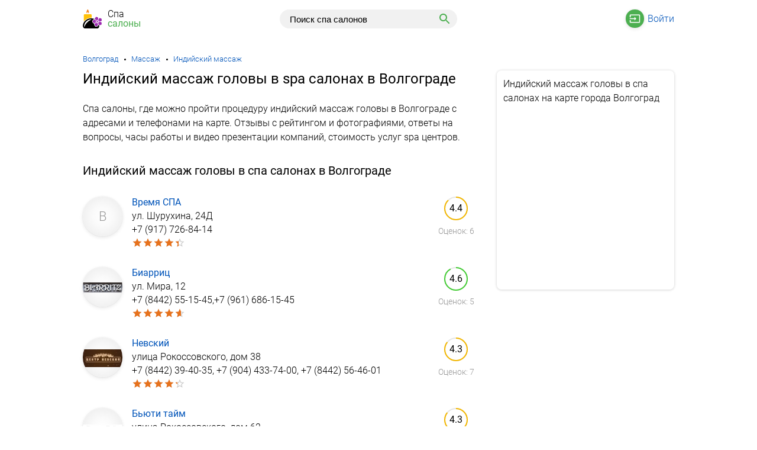

--- FILE ---
content_type: text/html; charset=UTF-8
request_url: https://spacalony.ru/volgograd/indijskij-massazh-golovy/
body_size: 17313
content:
<!DOCTYPE html><html lang="ru"><head><base href="https://spacalony.ru/"/><title>Индийский массаж головы в Волгограде - адреса спа салонов, телефоны, отзывы</title><meta charset="UTF-8" /><meta name="viewport" content="width=device-width, initial-scale=1.0"><meta name="description" content="Индийский массаж головы в Волгограде - адреса спа салонов на карте, телефоны, отзывы с рейтингом, фотографии и видео, график работы, схема проезда и цены на сеансы spa салонов." /><link rel="canonical" href="https://spacalony.ru/volgograd/indijskij-massazh-golovy/"/><link href="favicon.ico" rel="icon" type="image/x-icon"/><link href="favicon.ico" rel="shortcut icon" type="image/x-icon"/><style>@font-face{font-family:'Roboto-Light';font-display:swap;src:local("Roboto-Light"),url(/Roboto-Light.ttf) format("woff2")}@font-face{font-family:'Roboto-Regular';font-display:swap;src:local("Roboto-Regular"),url(/Roboto-Regular.ttf) format("woff2")}*{padding:0px;margin:0px}body{font-size:16px;font-family:'Roboto-Light', Arial, sans-serif;font-weight:300}.ya-page_js_yes .ya-site-form_inited_no{display:none}.wrap{max-width:1000px;margin:0 auto;padding:0 24px}@media only screen and (max-width: 767px){.wrap{padding:0 16px}}a{color:#0054b9;text-decoration:none}a:hover{color:#d32f2f}header{padding:16px 0;margin:0 0 24px 0;display:block}header .logo{display:inline-block;vertical-align:top;width:180px;text-decoration:none;padding:0;color:#000;line-height:16px;background:url('data:image/svg+xml;utf8,<svg version="1.1" id="Capa_1" xmlns="http://www.w3.org/2000/svg" xmlns:xlink="http://www.w3.org/1999/xlink" x="0px" y="0px"\a width="941.425px" height="941.426px" viewBox="0 0 941.425 941.426"\a xml:space="preserve">\a<g>\a <path fill="rgb(255, 193, 7)" d="M50.377,277.125v323.5c10.9-15.5,22.5-30.1,34.4-43.1c42.4-46.5,93.7-82.4,152.5-106.8c27.6-11.5,56.7-20.3,86.5-26.101\a c29.1-5.699,58.899-8.6,88.699-8.6c8.7,0,17.4,0.2,26,0.7v-139.6c0-22.1-17.899-40-40-40h-308.1\a C68.277,237.125,50.377,255.025,50.377,277.125z"/>\a <path d="M812.977,795.426c-9.199-5.801-17.5-13.9-25.3-25c-2.3-3.2-7.7-11.7-14.2-22.9c0.301,12.9,0,23-0.3,26.9\a c-1.3,18-6,32.199-14.399,43.6c-8.801,11.9-21.4,20.3-37.5,24.8l-1.301,0.4l-0.5,0.1c-11.699,3.101-24,4.101-35.899,5.101\a c-11.7,1-22.8,1.899-33.101,4.5c-2.8,0.699-5.8,1.1-8.699,1.1c-12.7,0-24.4-6.9-30.5-18.1c-5.101-9.301-12-18-19.4-27.2\a c-11.5-14.5-23.4-29.4-28.2-48c-5.899-22.7,0.5-44.9,18.9-65.8c-8.5,2.199-16.7,3.3-24.2,3.3c-20.9,0-38.3-8.101-51.7-24.2\a c-10-12-16.3-26.4-22.3-40.3c-4.7-10.8-9.1-21-14.901-29.9c-8.699-13.3-7.3-30.8,3.5-42.6c7.2-7.8,13.2-17.2,19.601-27.101\a c13-20.1,27.7-43,54.3-50.399c5.5-1.5,11.3-2.3,17.2-2.3c6.5,0,13.1,0.899,20,2.8c-2.101-3.9-3.8-7.8-5.101-11.7\a c-15.199-6.3-30.8-11.6-46.6-15.901c-30.8-8.399-62.3-13.3-93.901-15c-8.699-0.5-17.3-0.699-26-0.699\a c-111.899,0-226.6,42.9-309.2,133.4c-18,19.8-36.6,44.7-52.8,72.5c-50,85.601-78.2,198.3-2.2,271.101\a c14.7,14.1,32.5,23.5,51.7,23.5h625c71.9,0,95.5-70.4,94-142.7C816.877,797.726,814.877,796.625,812.977,795.426z M72.877,772.825\a c6.8-36.399,21.2-71.2,39.7-103.1c12.6-21.9,27.3-42.601,44.2-61.4c45.6-51,105.8-87.399,172-104.6c31.8-8.3,66.1-11.9,99.1-8.4\a c4.9,0.5,6.1,7.2,1.6,9.3c0,0-0.1,0-0.1,0.101c-8.1,3.8-16.3,7.3-24.4,11.1c-16,7.5-31.899,15.4-47.399,23.9\a c-31.2,17-61.101,36.3-88.8,58.5c-49.6,39.7-93.3,86.899-127.8,140.3c-23.8,36.8-43.3,76.6-56.9,118.3c-1.5,4.7-8.2,4.8-9.8,0.101\a v-0.101C65.677,830.525,67.877,799.525,72.877,772.825z"/>\a <path fill="rgb(155, 39, 175)" d="M688.078,458.125c0.1,0,0.2,0,0.2,0c0.3,0,0.399,0.301,0.5,0.4l30,75.201l0.899,2.2c1.601,3.899,5,6.6,8.9,7.399\a c0.7,0.101,1.5,0.2,2.3,0.2c1.1,0,2.2-0.1,3.3-0.4l0,0c2.9-0.8,5.4-2.699,7-5.399c15.7-26.5,22.4-87.3,22.8-102.201\a c1.5-45.8-28.899-51.5-61.1-57.5c-12.1-2.3-24.6-4.6-36.6-9.1c-1.101-0.4-2.301-0.6-3.4-0.6c-0.9,0-1.8,0.1-2.6,0.4\a c-2.2,0.6-4.101,2-5.4,3.9c-7.2,10.5-16.2,19.6-24.8,28.4c-16.3,16.7-32,32.6-29.8,53.7c0.5,5.1,2.1,10.399,4.899,16.1\a c1.9,3.901,4.5,8,7.7,12.3c1.7,2.2,4.4,5.601,7.9,9.801c15.5,18.199,46.399,50.6,69.2,60.899c1.6,0.7,3.3,1.101,4.899,1.101\a c1.101,0,2.101-0.101,3.101-0.4c1.5-0.4,2.899-1.1,4-2c3.699-2.8,5.6-7.6,4.5-12.4l-0.2-0.6l-4.9-21l-13.9-59.5\a C687.578,458.625,687.477,458.225,688.078,458.125z"/>\a <path fill="rgb(155, 39, 175)" d="M900.078,627.125c-11.3-3.3-51.4-11.899-82.5-11.899c-8.101,0-15.5,0.6-21.7,2c-2.4,0.6-4.6,1.8-6.1,3.6\a c-1.4,1.5-2.4,3.5-2.9,5.601c-0.9,4.399,0.6,8.899,4.1,11.8l16.4,13.6l47.7,39.7c0.3,0.2,0.3,0.4,0.2,0.5\a c-0.101,0.3-0.301,0.5-0.5,0.6c0,0,0,0-0.101,0c-0.1,0-0.2,0-0.399-0.1l-38.5-23.3l-19.7-12l-13-7.9c-1.9-1.2-4.101-1.8-6.2-1.8\a c-0.1,0-0.1,0-0.2,0c-1,0-2,0.2-3,0.4c-5.7,1.6-9.399,7-8.8,12.899c3.4,30.601,34.8,83.101,43.4,95.3c2.8,3.9,5.6,7.301,8.5,10.301\a c4.3,4.399,8.8,7.8,13.6,10.1c4.1,2,8.3,3.2,12.8,3.6c1.3,0.101,2.601,0.2,3.9,0.2c4.5,0,9.3-0.7,14.3-2.1\a c9.8-2.7,19.8-7.7,30.3-12.9c11-5.5,22.4-11.1,34.7-14.8c4.3-1.3,7.2-5.3,7-9.8c-0.5-12.7,1.1-25.4,2.7-37.601\a C940.078,670.525,943.977,639.825,900.078,627.125z"/>\a <path fill="rgb(155, 39, 175)" d="M934.578,466.525c0.2-4.5-2.7-8.5-7-9.7c-12.2-3.6-23.7-9.2-34.7-14.6c-15.5-7.601-30.2-14.8-44.5-14.8\a c-3.5,0-6.9,0.399-10.3,1.399c-10.4,2.9-19.8,10.4-28.5,23c-8.5,12.2-39.601,64.901-42.9,95.5c-0.399,4,1.101,7.8,4.101,10.4\a c2.199,1.899,5,2.899,7.8,2.899c1.1,0,2.1-0.1,3.2-0.399c1.1-0.3,2.1-0.8,3.1-1.4l71-43.6c0.1-0.101,0.2-0.101,0.2-0.101h0.1\a c0.3,0,0.5,0.4,0.5,0.4c0.2,0.4,0,0.6-0.2,0.7l-63.8,53.6c-3.5,3-5,7.601-3.899,12.101c1.1,4.5,4.6,7.8,9,8.8\a c6.1,1.3,13.3,1.899,20.8,1.899c12.2,0,25.2-1.3,35.7-2.8c21.399-3,39.6-7.2,46.3-9.1c0.5-0.101,1-0.3,1.399-0.4\a c43.9-13,39.801-43.7,35.4-76.1C935.778,491.825,934.078,479.226,934.578,466.525z"/>\a <path fill="rgb(155, 39, 175)" d="M563.977,506.525c-3.699,0-7.199,0.5-10.5,1.4c-17.5,4.899-28.399,21.899-40,39.899c-6.699,10.4-13.6,21.101-22.199,30.5\a c-3,3.3-3.4,8.2-1,12c7,10.7,12,22.3,17,33.7c11,25.3,21.5,49.5,51.1,49.5c5.5,0,11.6-0.8,18.6-2.6c0.4-0.101,0.9-0.2,1.4-0.4\a c6.7-1.9,24.5-7.6,44.3-16.1c15.8-6.801,37.101-17.2,48.8-28.4c3.301-3.2,4.5-7.8,3.2-12.2c-1.399-4.399-5.1-7.6-9.6-8.3\a l-82.3-12.9c-0.301,0-0.5-0.1-0.5-0.5c0,0,0-0.6,0.399-0.699c0.101,0,0.2,0,0.3,0l0,0l83.301,0.6h0.1c1.1,0,2.2-0.1,3.3-0.4\a c3.8-1.1,6.9-4,8.101-7.8c1.3-3.8,0.6-7.8-1.801-11c-18.6-24.6-72.5-53.6-86-59.6C580.278,508.625,571.778,506.525,563.977,506.525\a z"/>\a <path fill="rgb(155, 39, 175)" d="M758.977,619.325c2.9-3.899,5.101-8.3,6.2-13.2c0.8-3.699,1.101-7.6,0.601-11.6c-2.101-17.2-16.7-29.7-33.601-29.7\a c-0.1,0-0.1,0-0.2,0c-1.3,0-2.699,0.101-4.1,0.3c-3.6,0.4-7,1.4-10.1,2.9c-13,6-21.2,19.9-19.301,34.9\a c2.101,17.199,16.7,29.699,33.601,29.699c1.399,0,2.8-0.1,4.2-0.3C745.677,631.226,753.677,626.325,758.977,619.325z"/>\a <path fill="rgb(155, 39, 175)" d="M633.177,824.125c1.7,3.2,5.101,5.101,8.601,5.101c0.8,0,1.6-0.101,2.5-0.3c12.3-3.2,25-4.2,37.3-5.2\a c11.8-1,22.899-1.9,32.6-4.601l0,0c21.7-6,32.2-20.3,34.101-46.3c1.1-14.8,0.8-76-12.101-104c-2-4.3-6.3-6.899-10.899-6.899\a c-1.101,0-2.2,0.1-3.301,0.5c-3.199,0.899-5.8,3-7.399,6l-38.7,73.8c-0.1,0.3-0.3,0.3-0.3,0.3h-0.101c-0.199,0-0.5-0.1-0.6-0.3\a c-0.1-0.101-0.2-0.2-0.1-0.601l27.3-78.699c1.5-4.2,0.5-8.9-2.601-12.2c-2.3-2.5-5.5-3.8-8.699-3.8c-1.301,0-2.5,0.199-3.801,0.6\a c-29.199,9.7-74,51.4-84.1,62.3c-31.1,33.7-11.8,57.9,8.6,83.5C619.177,802.926,627.078,812.926,633.177,824.125z"/>\a <path fill="rgb(245, 127, 23)" d="M231.677,130.525c5-10.2,19.5-10.2,24.6-0.1c8.8,17.7,20,43,24.7,66.1c50.4-29.3,9.1-130.3-18.2-184.8\a c-7.9-15.7-30.4-15.6-38.1,0.1c-26.6,54.3-66.7,154.5-17,184.3C212.177,173.125,223.077,148.125,231.677,130.525z"/>\a</g>\a<g>\a</g>\a<g>\a</g>\a<g>\a</g>\a<g>\a</g>\a<g>\a</g>\a<g>\a</g>\a<g>\a</g>\a<g>\a</g>\a<g>\a</g>\a<g>\a</g>\a<g>\a</g>\a<g>\a</g>\a<g>\a</g>\a<g>\a</g>\a<g>\a</g>\a</svg>') no-repeat left center;background-size:32px auto}@media only screen and (max-width: 767px){header .logo{width:calc(100% - 100px);margin-right:32px}}header .logo span{font-size:16px;margin:0 0 0 42px;font-family:'Roboto-Regular';color:#4caf50}header .logo div{font-size:16px;margin:0 0 0 42px}header .user{display:inline-block;vertical-align:top;text-align:right;width:215px;margin-top:6px}header .user span{display:none;width:24px;height:24px;position:relative;background:url('data:image/svg+xml;utf8,<svg xmlns="http://www.w3.org/2000/svg" viewBox="0 0 24 24"><path d="M3 18h18v-2H3v2zm0-5h18v-2H3v2zm0-7v2h18V6H3z"/></svg>') left top no-repeat}header .user a{padding:0 0 0 31px;position:relative}header .user a:before{content:'';position:absolute;top:-6px;left:-6px;width:31px;height:31px;background:#4caf50;border-radius:100%;z-index:-1;box-shadow:0 0 2px 0 rgba(0,0,0,0.1),0 2px 6px 0 rgba(0,0,0,0.1)}header .user a.sing-in{margin:0 0 0 28px;background:url('data:image/svg+xml;utf8,<svg xmlns="http://www.w3.org/2000/svg" viewBox="0 0 24 24"><path fill="rgb(255, 255, 255)" d="M21 3.01H3c-1.1 0-2 .9-2 2V9h2V4.99h18v14.03H3V15H1v4.01c0 1.1.9 1.98 2 1.98h18c1.1 0 2-.88 2-1.98v-14c0-1.11-.9-2-2-2zM11 16l4-4-4-4v3H1v2h10v3zM21 3.01H3c-1.1 0-2 .9-2 2V9h2V4.99h18v14.03H3V15H1v4.01c0 1.1.9 1.98 2 1.98h18c1.1 0 2-.88 2-1.98v-14c0-1.11-.9-2-2-2zM11 16l4-4-4-4v3H1v2h10v3z"/></svg>') left center no-repeat}header .user a.add-card{background:url('data:image/svg+xml;utf8,<svg xmlns="http://www.w3.org/2000/svg" viewBox="0 0 24 24"><path fill="rgb(255, 255, 255)" d="M13 7h-2v4H7v2h4v4h2v-4h4v-2h-4V7zm-1-5C6.48 2 2 6.48 2 12s4.48 10 10 10 10-4.48 10-10S17.52 2 12 2zm0 18c-4.41 0-8-3.59-8-8s3.59-8 8-8 8 3.59 8 8-3.59 8-8 8z"/></svg>') left center no-repeat}header .user a.cabinet{margin:0 0 0 28px;background:url('data:image/svg+xml;utf8,<svg xmlns="http://www.w3.org/2000/svg" viewBox="0 0 24 24"><path fill="rgb(255, 255, 255)" d="M12 2C6.48 2 2 6.48 2 12s4.48 10 10 10 10-4.48 10-10S17.52 2 12 2zM7.07 18.28c.43-.9 3.05-1.78 4.93-1.78s4.51.88 4.93 1.78C15.57 19.36 13.86 20 12 20s-3.57-.64-4.93-1.72zm11.29-1.45c-1.43-1.74-4.9-2.33-6.36-2.33s-4.93.59-6.36 2.33C4.62 15.49 4 13.82 4 12c0-4.41 3.59-8 8-8s8 3.59 8 8c0 1.82-.62 3.49-1.64 4.83zM12 6c-1.94 0-3.5 1.56-3.5 3.5S10.06 13 12 13s3.5-1.56 3.5-3.5S13.94 6 12 6zm0 5c-.83 0-1.5-.67-1.5-1.5S11.17 8 12 8s1.5.67 1.5 1.5S12.83 11 12 11z"/></svg>') left center no-repeat}@media only screen and (max-width: 767px){header .user{width:24px;margin-top:5px}header .user a{margin-bottom:16px}header .user span{display:block;text-align:center}header .user div{display:none}header .user:hover div{display:block;position:absolute;background:#fff;width:100%;left:0;padding:23px 0;border-top:solid 1px #ccc;border-bottom:solid 1px #ccc;margin:15px 0 0 0;box-shadow:0 10px 20px -5px rgba(0,0,0,0.4);text-align:center;z-index:1000}header .user:hover div:after,header .user:hover div:before{bottom:100%;right:20px;border:solid transparent;content:" ";height:0;width:0;position:absolute;pointer-events:none}header .user:hover div:after{border-color:rgba(255,255,255,0);border-bottom-color:#fff;border-width:10px;margin-left:-10px}header .user:hover div:before{border-color:rgba(204,204,204,0);border-bottom-color:#ccc;border-width:11px;margin-left:-11px;margin-right:-1px}}header .search{display:inline-block;vertical-align:top;width:calc(100% - 395px);text-align:center}header .search ins{display:none;width:24px;height:24px;background:url('data:image/svg+xml;utf8,<svg xmlns="http://www.w3.org/2000/svg" viewBox="0 0 24 24"><path d="M15.5 14h-.79l-.28-.27C15.41 12.59 16 11.11 16 9.5 16 5.91 13.09 3 9.5 3S3 5.91 3 9.5 5.91 16 9.5 16c1.61 0 3.09-.59 4.23-1.57l.27.28v.79l5 4.99L20.49 19l-4.99-5zm-6 0C7.01 14 5 11.99 5 9.5S7.01 5 9.5 5 14 7.01 14 9.5 11.99 14 9.5 14z"/></svg>') left top no-repeat}header .search .s-block{padding:0;width:300px;display:inline-block}header .search .ya-site-form__form{width:100%;text-align:left}header .search #ya-site-form0 .ya-site-form__form .ya-site-form__input-text{padding:8px 16px !important;font-size:15px !important;border:solid 1px #f1f1f1 !important;border-right:none !important;display:inline-block !important;vertical-align:top !important;background:#f1f1f1 !important;height:32px;border-radius:44px 0 0 44px}header .search #ya-site-form0 .ya-site-form__submit{border:solid 1px #f1f1f1;border-left:none;background:#f1f1f1 url('data:image/svg+xml;utf8,<svg xmlns="http://www.w3.org/2000/svg" viewBox="0 0 24 24"><path fill="rgb(76, 175, 80)" d="M15.5 14h-.79l-.28-.27C15.41 12.59 16 11.11 16 9.5 16 5.91 13.09 3 9.5 3S3 5.91 3 9.5 5.91 16 9.5 16c1.61 0 3.09-.59 4.23-1.57l.27.28v.79l5 4.99L20.49 19l-4.99-5zm-6 0C7.01 14 5 11.99 5 9.5S7.01 5 9.5 5 14 7.01 14 9.5 11.99 14 9.5 14z"/></svg>') center center no-repeat;display:inline-block;vertical-align:top;cursor:pointer;margin:0;width:42px;height:32px;font-size:14px !important;border-radius:0 44px 44px 0;background-size:24px auto}header .search #ya-site-form0 .ya-site-form__search-input{padding:0}header .search #ya-site-form0 .ya-site-form__search-input-layout{vertical-align:top !important}@media only screen and (max-width: 767px){header .search{margin:0 16px 0 0;width:28px}header .search:hover .s-block{display:block;position:absolute;background:#fff;left:0;border-top:solid 1px #ccc;border-bottom:solid 1px #ccc;width:100%;margin:11px 0 0 0;padding:16px 0;text-align:center;box-shadow:0 10px 20px -5px rgba(0,0,0,0.4);z-index:1000}header .search:hover .s-block:after,header .search:hover .s-block:before{bottom:100%;right:60px;border:solid transparent;content:" ";height:0;width:0;position:absolute;pointer-events:none}header .search:hover .s-block:after{border-color:rgba(255,255,255,0);border-bottom-color:#fff;border-width:10px;margin-left:-10px;margin-right:1px}header .search:hover .s-block:before{border-color:rgba(204,204,204,0);border-bottom-color:#ccc;border-width:11px;margin-left:-11px}header .search ins{display:inline-block;margin:5px 4px 0 0}header .search .s-block{display:none}header .search #ya-site-form0{margin-left:16px !important;margin-right:16px !important}}main{max-width:1000px;margin:0 auto;padding:0 24px;display:block}@media only screen and (max-width: 767px){main{padding:0 16px}}nav{font-size:13px}nav ul{display:block}nav ul li{display:inline-block;vertical-align:top;padding:0 0 0 16px;position:relative;margin:0 0 12px 6px}nav ul li span{color:#777}nav ul li:before{position:absolute;top:7px;left:4px;width:3px;height:3px;content:'';background:#000;-webkit-border-radius:50%;-moz-border-radius:50%;border-radius:50%}nav ul li:first-child{padding:0;margin-left:0}nav ul li:first-child:before{content:none}article{display:inline-block;width:calc(100% - 324px);vertical-align:top;margin-right:24px}@media screen and (max-width: 767px){article{display:block;width:auto;margin:0}}aside{display:inline-block;width:300px}@media screen and (max-width: 767px){aside{display:block;width:auto}}aside .map{border-radius:8px;margin:0 0 32px 0;overflow:hidden;box-shadow:0 1px 4px 0 rgba(0,0,0,0.1),0 0 4px 0 rgba(0,0,0,0.1)}aside .map h2{margin:0;padding:11px;font-size:16px;font-family:'Roboto-Light'}.ads{margin-bottom:32px}.adv{margin-bottom:32px}h1{margin:0 0 24px 0;font-size:24px;line-height:29px;font-weight:normal;font-family:'Roboto-Regular'}h2{margin:0 0 24px 0;font-size:20px;line-height:24px;font-weight:normal;font-family:'Roboto-Regular'}@media screen and (max-width: 500px){.adv,.ads{margin:0 -16px 16px -16px;position:relative}}.h2-company{margin-top:24px}p{margin:0 0 32px 0;line-height:24px}.title{margin:0 0 24px 0;font-size:20px;line-height:24px;display:block;font-family:'Roboto-Regular'}.menus{margin:0 0 32px 0}.menus a{display:inline-block;margin:0 36px 0 0;padding:51px 0 0 0;position:relative}.menus a.metros{background:url('data:image/svg+xml;utf8,<svg xmlns="http://www.w3.org/2000/svg" viewBox="0 0 24 24"><circle fill="rgb(255, 255, 255)" cx="8.5" cy="14.5" r="1.5"/><circle fill="rgb(255, 255, 255)" cx="15.5" cy="14.5" r="1.5"/><path fill="rgb(255, 255, 255)" d="M12 2c-4 0-8 .5-8 4v9.5C4 17.43 5.57 19 7.5 19L6 20.5v.5h2l2-2h4l2 2h2v-.5L16.5 19c1.93 0 3.5-1.57 3.5-3.5V6c0-3.5-4-4-8-4zm0 2c3.51 0 4.96.48 5.57 1H6.43c.61-.52 2.06-1 5.57-1zM6 7h5v3H6V7zm12 8.5c0 .83-.67 1.5-1.5 1.5h-9c-.83 0-1.5-.67-1.5-1.5V12h12v3.5zm0-5.5h-5V7h5v3z"/></svg>') center top no-repeat;background-size:auto 32px}.menus a.metros:before{content:'';position:absolute;top:-6px;left:2px;width:44px;height:44px;background:#4caf50;border-radius:100%;z-index:-1;box-shadow:0 0 2px 0 rgba(0,0,0,0.1),0 2px 6px 0 rgba(0,0,0,0.1)}.menus a.rajons{background:url('data:image/svg+xml;utf8,<svg xmlns="http://www.w3.org/2000/svg" viewBox="0 0 24 24"><path fill="rgb(255, 255, 255)" d="M22.43 10.59l-9.01-9.01c-.75-.75-2.07-.76-2.83 0l-9 9c-.78.78-.78 2.04 0 2.82l9 9c.39.39.9.58 1.41.58.51 0 1.02-.19 1.41-.58l8.99-8.99c.79-.76.8-2.02.03-2.82zm-10.42 10.4l-9-9 9-9 9 9-9 9zM8 11v4h2v-3h4v2.5l3.5-3.5L14 7.5V10H9c-.55 0-1 .45-1 1z"/></svg>') center top no-repeat;background-size:auto 32px}.menus a.rajons:before{content:'';position:absolute;top:-6px;left:7px;width:44px;height:44px;background:#4caf50;border-radius:100%;z-index:-1;box-shadow:0 0 2px 0 rgba(0,0,0,0.1),0 2px 6px 0 rgba(0,0,0,0.1)}.marki{margin:0 0 32px 0;-webkit-columns:150px auto;-moz-columns:150px auto;columns:150px auto;list-style:none;column-gap:16px;box-shadow:0 4px 20px 0 rgba(0,0,0,0.1);padding:12px;border-radius:8px}.marki li{margin:0 0 16px 0;-webkit-column-break-inside:avoid;page-break-inside:avoid;break-inside:avoid;display:table}.uslugi{margin:0;-webkit-columns:150px auto;-moz-columns:150px auto;columns:150px auto;list-style:none;column-gap:16px;box-shadow:0 4px 20px 0 rgba(0,0,0,0.1);padding:12px 12px 24px 12px;border-radius:8px;overflow-x:hidden;overflow-y:auto;max-height:250px}.uslugi li{margin:0 0 16px 0;-webkit-column-break-inside:avoid;page-break-inside:avoid;break-inside:avoid;display:table}.more{max-height:100%}.more-categories{display:block;width:40px;height:40px;border:solid 1px #f1f1f1;text-align:center;line-height:40px;vertical-align:middle;border-radius:80px;margin:-22px auto 24px auto;background:#fff;position:relative;cursor:pointer;background:#fff url('data:image/svg+xml;utf8,<svg xmlns="http://www.w3.org/2000/svg" width="24" height="24" viewBox="0 0 24 24"><path fill="rgb(76, 175, 80)" d="M16.59 8.59L12 13.17 7.41 8.59 6 10l6 6 6-6-1.41-1.41z"/></svg>') no-repeat center center}.more-categories-up{transform:rotate(-180deg)}.products{margin:0 0 32px 0;list-style:none}.products li{margin-bottom:24px}.products li:last-child{margin-bottom:0}.products li a{font-family:'Roboto-Regular'}.products li figure{width:67px;height:67px;box-shadow:0 0 2px 0 rgba(0,0,0,0.1),0 2px 6px 0 rgba(0,0,0,0.1);overflow:hidden;border-radius:80px;line-height:67px;display:inline-block;vertical-align:top;background:radial-gradient(circle 33px, #fff 0, #fafafa 50%, #f1f1f1 100%)}.products li figure img{vertical-align:middle;width:100%}.products li figure figcaption{color:#999;font-size:22px;text-align:center}.products li ul{display:inline-block;width:calc(100% - 189px);margin:0 16px;list-style:none;vertical-align:top}@media screen and (max-width: 479px){.products li ul{margin-right:0;width:calc(100% - 83px)}}.products li ul li{margin:0 0 4px 0;display:block;border:none;padding:0}.products li address{display:block;font-style:normal}.products li span{color:#000 !important}.products li ins{text-decoration:none;color:#999;font-size:14px}.products li .otsenka{text-align:center;width:90px;display:inline-block;vertical-align:top}@media screen and (max-width: 479px){.products li .otsenka{text-align:left;width:auto;margin:0 0 0 83px;display:block}}.products li .star div{display:inline-block;width:90px;height:18px;background:url('data:image/svg+xml;utf8,<svg xmlns="http://www.w3.org/2000/svg" viewBox="0 0 24 24"><path fill="rgb(204, 204, 204)" d="M22 9.24l-7.19-.62L12 2 9.19 8.63 2 9.24l5.46 4.73L5.82 21 12 17.27 18.18 21l-1.63-7.03L22 9.24zM12 15.4l-3.76 2.27 1-4.28-3.32-2.88 4.38-.38L12 6.1l1.71 4.04 4.38.38-3.32 2.88 1 4.28L12 15.4z"/></svg>') repeat-x;background-size:18px;vertical-align:top;margin:0 0 8px 0}.products li .star div div{display:block;margin:0;max-width:90px;background:url('data:image/svg+xml;utf8,<svg xmlns="http://www.w3.org/2000/svg" viewBox="0 0 24 24"><path fill="rgb(231, 113, 27)" d="M12 17.27L18.18 21l-1.64-7.03L22 9.24l-7.19-.61L12 2 9.19 8.63 2 9.24l5.46 4.73L5.82 21z"/><path d="M0 0h24v24H0z" fill="none"/></svg>') repeat-x;background-size:18px}.pagination{margin:0 0 32px 0}.pagination a{display:inline-block;vertical-align:middle;margin:0 16px 0 0;text-decoration:none;padding:8px 10px;min-width:16px;min-height:16px;text-align:center;border-radius:44px;background:#f1f1f1}.pagination a:hover,.pagination a.selected{color:#fff;background:#4caf50}.pagination a:last-child{margin-right:0}@media screen and (max-width: 380px){.pagination a{padding:4px 6px}}.pagination a.prev-page{width:16px;height:19px;background:#f1f1f1 url('data:image/svg+xml;utf8,<svg xmlns="http://www.w3.org/2000/svg" width="24" height="24" viewBox="0 0 24 24"><path fill="rgb(76, 175, 80)" d="M17.51 3.87L15.73 2.1 5.84 12l9.9 9.9 1.77-1.77L9.38 12l8.13-8.13z"/></svg>') center center no-repeat;background-size:19px auto}.pagination a.prev-page:hover{background:#4caf50 url('data:image/svg+xml;utf8,<svg xmlns="http://www.w3.org/2000/svg" width="24" height="24" viewBox="0 0 24 24"><path fill="rgb(255, 255, 255)" d="M17.51 3.87L15.73 2.1 5.84 12l9.9 9.9 1.77-1.77L9.38 12l8.13-8.13z"/></svg>') center center no-repeat}.pagination a.next-page{width:16px;height:19px;background:#f1f1f1 url('data:image/svg+xml;utf8,<svg xmlns="http://www.w3.org/2000/svg" width="24" height="24" viewBox="0 0 24 24"><path fill="rgb(76, 175, 80)" d="M6.49 20.13l1.77 1.77 9.9-9.9-9.9-9.9-1.77 1.77L14.62 12l-8.13 8.13z"/></svg>') center center no-repeat;background-size:19px auto}.pagination a.next-page:hover{background:#4caf50 url('data:image/svg+xml;utf8,<svg xmlns="http://www.w3.org/2000/svg" width="24" height="24" viewBox="0 0 24 24"><path fill="rgb(255, 255, 255)" d="M6.49 20.13l1.77 1.77 9.9-9.9-9.9-9.9-1.77 1.77L14.62 12l-8.13 8.13z"/></svg>') center center no-repeat}.comments{margin:0 0 16px 0}.comments ul{margin:0 0 32px 0;list-style:none}.comments ul li{margin:0 0 8px 0}.comments ul li span{display:block;margin:0 0 4px 0;font-weight:bold;font-size:13px}.comments ul li span time{font-weight:normal;color:#999}.comments ul li p{margin:0}.comments ul li b{color:#4CAF50}.comments ul li .company{list-style:none;position:relative;margin:16px 0 0 48px;padding:8px;border:solid 1px #fff9c4;background:#fff9c4;border-radius:8px;box-shadow:0 0 2px 0 rgba(0,0,0,0.1),0 2px 6px 0 rgba(0,0,0,0.1)}.comments ul li .company:after,.comments ul li .company:before{bottom:100%;left:33px;border:solid transparent;content:" ";height:0;width:0;position:absolute;pointer-events:none}.comments ul li .company:after{border-color:rgba(255,249,196,0);border-bottom-color:#fff9c4;border-width:12px;margin-left:-12px}.comments ul li .company:before{border-color:rgba(255,249,196,0);border-bottom-color:#fff9c4;border-width:13px;margin-left:-13px}.comments ul li .name{background:#9c27b0;display:block;vertical-align:top;padding:9px 12px;text-align:center;border-radius:80px;margin:0 0 0 16px;font-size:20px;color:#fff;width:19px;position:relative;z-index:100;border:solid 4px #fff}.comments ul li .name-vopros{background:#03a9f4;display:block;vertical-align:top;padding:9px 12px;text-align:center;border-radius:80px;margin:0 0 0 16px;font-size:20px;color:#fff;width:19px;position:relative;z-index:100;border:solid 4px #fff}.comments ul li .comment{display:inline-block;width:auto;padding:32px 8px 8px 8px;border-radius:7px;position:relative;margin:-26px 0 0 0;overflow:hidden}.comments ul li .name+.comment{border:solid 1px #f3e5f5}.comments ul li .name+.comment:before{content:'';border:solid 1px #f3e5f5;width:51px;height:51px;position:absolute;margin:-58px 0 0 6px;border-radius:80px}.comments ul li .name-vopros+.comment{border:solid 1px #e1f5fe}.comments ul li .name-vopros+.comment:before{content:'';border:solid 1px #e1f5fe;width:51px;height:51px;position:absolute;margin:-58px 0 0 6px;border-radius:80px}.comments span.link{display:inline-block;margin:0;font-family:'Roboto-Light';color:#0054b9;cursor:pointer;font-weight:300}.comments span.link:hover{color:#d32f2f}#ymaps{height:300px;margin:0}.popular{margin:0 0 32px 0}.popular section{display:inline-block;vertical-align:top;width:calc(50% - 12px)}@media screen and (max-width: 999px){.popular section{width:auto;display:block;margin:0 0 16px 0}.popular section:first-child{margin-right:0 !important}.popular section:last-child{margin-bottom:0}}.popular section:first-child{margin-right:24px}.popular figure{width:120px;height:120px;overflow:hidden;border-radius:80px;line-height:120px;display:block;vertical-align:top;background:radial-gradient(circle 33px, #fff 0, #fafafa 50%, #f1f1f1 100%);position:relative;z-index:100;margin:0 auto;text-align:center;border:solid 8px #fff}.popular figure img{vertical-align:middle}.popular figure figcaption{color:#999;font-size:22px;text-align:center}.popular div.block{display:block;margin:-59px 0 0 0;position:relative;background:#f1f3f5;padding:70px 8px 8px 8px;border-radius:8px;text-align:center}.popular div.block a{font-family:'Roboto-Regular'}.popular div.block div{display:inline-block;width:90px;height:18px;background:url('data:image/svg+xml;utf8,<svg xmlns="http://www.w3.org/2000/svg" viewBox="0 0 24 24"><path fill="rgb(204, 204, 204)" d="M22 9.24l-7.19-.62L12 2 9.19 8.63 2 9.24l5.46 4.73L5.82 21 12 17.27 18.18 21l-1.63-7.03L22 9.24zM12 15.4l-3.76 2.27 1-4.28-3.32-2.88 4.38-.38L12 6.1l1.71 4.04 4.38.38-3.32 2.88 1 4.28L12 15.4z"/></svg>') repeat-x;background-size:18px;vertical-align:top;margin:0}.popular div.block div div{display:block;margin:0;max-width:90px;background:url('data:image/svg+xml;utf8,<svg xmlns="http://www.w3.org/2000/svg" viewBox="0 0 24 24"><path fill="rgb(231, 113, 27)" d="M12 17.27L18.18 21l-1.64-7.03L22 9.24l-7.19-.61L12 2 9.19 8.63 2 9.24l5.46 4.73L5.82 21z"/><path d="M0 0h24v24H0z" fill="none"/></svg>') repeat-x;background-size:18px}.popular address{display:block;font-style:normal;margin-top:4px}.popular span{margin:0;background:linear-gradient(-225deg, #388e3c 0%, #66bb6a 100%);background:-webkit-linear-gradient(-225deg, #388e3c 0%, #66bb6a 100%);padding:0 3px;color:#fff;border-radius:2px;margin-left:8px}.popular ins{text-decoration:none;margin-left:8px;color:#999;font-size:14px}.popular del{display:block;text-decoration:none;margin-top:4px;margin-bottom:4px}ul.city{-webkit-columns:180px auto;-moz-columns:180px auto;columns:180px auto;margin:0 0 32px 0}ul.city li{margin:0 0 16px 0;list-style:none}.rate-circle-static-small{margin:0 auto 8px auto !important}@media screen and (max-width: 479px){.rate-circle-static-small{margin:0 8px 8px 0 !important;display:inline-block !important}}.rate-circle-back,.rate-circle-front{position:absolute;top:0;left:0;width:auto !important}.rate-circle-value{font-style:normal;font-family:'Roboto-Regular';position:relative;z-index:10}.rate-color-back{color:#e6e6e6}.rate-color0,.rate-color1,.rate-color2{color:#ea5b0c}.rate-color3,.rate-color4{color:#f28d4f}.rate-color5,.rate-color6{color:#eedf14}.rate-color7,.rate-color8{color:#f3b700}.rate-color9,.rate-color10{color:#43cd34}.rate-box-value{position:absolute;width:100%;font-weight:bold;text-align:center;color:#ffffff}.rate-gradient0,.rate-gradient1,.rate-gradient2{background-image:-webkit-linear-gradient(top, #ea5b0c 0%, #ea5b0c 100%);background-image:-o-linear-gradient(top, #ea5b0c 0%, #ea5b0c 100%);background-image:linear-gradient(to bottom, #ea5b0c 0%, #ea5b0c 100%);background-repeat:repeat-x;position:relative}.rate-gradient3,.rate-gradient4{background-image:-webkit-linear-gradient(top, #f28d4f 0%, #f28d4f 100%);background-image:-o-linear-gradient(top, #f28d4f 0%, #f28d4f 100%);background-image:linear-gradient(to bottom, #f28d4f 0%, #f28d4f 100%);background-repeat:repeat-x;position:relative}.rate-gradient5,.rate-gradient6{background-image:-webkit-linear-gradient(top, #eedf14 0%, #eedf14 100%);background-image:-o-linear-gradient(top, #eedf14 0%, #eedf14 100%);background-image:linear-gradient(to bottom, #eedf14 0%, #eedf14 100%);background-repeat:repeat-x;position:relative}.rate-gradient7,.rate-gradient8{background-image:-webkit-linear-gradient(top, #f3b700 0%, #f3b700 100%);background-image:-o-linear-gradient(top, #f3b700 0%, #f3b700 100%);background-image:linear-gradient(to bottom, #f3b700 0%, #f3b700 100%);background-repeat:repeat-x;position:relative}.rate-gradient9,.rate-gradient10{background-image:-webkit-linear-gradient(top, #5ee450 0%, #37c428 100%);background-image:-o-linear-gradient(top, #5ee450 0%, #37c428 100%);background-image:linear-gradient(to bottom, #5ee450 0%, #37c428 100%);background-repeat:repeat-x;position:relative}footer{background:linear-gradient(45deg, #4caf50 0, #03a9f4 100%);background:-webkit-linear-gradient(45deg, #4caf50 0, #03a9f4 100%);background:-moz-linear-gradient(45deg, #4caf50 0, #03a9f4 100%);font-size:13px;padding:16px 0 6px 0;color:#fff}footer span{display:inline-block;vertical-align:top;padding:0 16px 10px 0}@media only screen and (max-width: 767px){footer span{display:block}}footer a{color:#fff;display:inline-block;vertical-align:top;padding:0 16px 10px 0;text-decoration:none}footer a:hover{color:#000} </style><meta name="yandex-verification" content="53aeef97d664a2ca" /><meta name="google-site-verification" content="L8o3gs9Vz_Z9vKh57cr4XljUE_lwh7-C2Kbq6KoTjhc" /><script data-ad-client="ca-pub-5816839120918578" async src="https://pagead2.googlesyndication.com/pagead/js/adsbygoogle.js"></script><script>window.yaContextCb=window.yaContextCb||[]</script><script src="https://yandex.ru/ads/system/context.js" async></script></head><body><!-- Yandex.RTB R-A-494942-6 --><script>window.yaContextCb.push(()=>{Ya.Context.AdvManager.render({type: 'fullscreen',blockId: 'R-A-494942-6'})})</script><script type="text/javascript" > (function(m,e,t,r,i,k,a){m[i]=m[i]||function(){(m[i].a=m[i].a||[]).push(arguments)}; m[i].l=1*new Date();k=e.createElement(t),a=e.getElementsByTagName(t)[0],k.async=1,k.src=r,a.parentNode.insertBefore(k,a)}) (window, document, "script", "https://mc.yandex.ru/metrika/tag.js", "ym"); ym(56550967, "init", { clickmap:true, trackLinks:true, accurateTrackBounce:true, webvisor:true }); </script> <noscript><div><img src="https://mc.yandex.ru/watch/56550967" style="position:absolute; left:-9999px;" alt="" /></div></noscript><script async src="https://www.googletagmanager.com/gtag/js?id=UA-81754006-10"></script><script> window.dataLayer = window.dataLayer || []; function gtag(){dataLayer.push(arguments);} gtag('js', new Date()); gtag('config', 'UA-81754006-10'); </script><header><div class="wrap"><a href="/" class="logo"><div>Спа</div><span>салоны</span></a><div class="search"><ins></ins><div class="s-block"><div class="ya-site-form ya-site-form_inited_no" onclick="return {'action':'https://spacalony.ru/search.htm','arrow':false,'bg':'transparent','fontsize':12,'fg':'#000000','language':'ru','logo':'rb','publicname':'Поиск спа салонов','suggest':true,'target':'_self','tld':'ru','type':3,'usebigdictionary':true,'searchid':2371037,'input_fg':'#000000','input_bg':'#ffffff','input_fontStyle':'normal','input_fontWeight':'normal','input_placeholder':'Поиск спа салонов','input_placeholderColor':'#000000','input_borderColor':'#7f9db9'}"><form action="https://yandex.ru/search/site/" method="get" target="_self" accept-charset="utf-8"><input type="hidden" name="searchid" value="2371037"/><input type="hidden" name="l10n" value="ru"/><input type="hidden" name="reqenc" value=""/><input type="search" name="text" value=""/><input type="submit" value="Найти"/></form></div><script>(function(w,d,c){var s=d.createElement('script'),h=d.getElementsByTagName('script')[0],e=d.documentElement;if((' '+e.className+' ').indexOf(' ya-page_js_yes ')===-1){e.className+=' ya-page_js_yes';}s.type='text/javascript';s.async=true;s.charset='utf-8';s.src=(d.location.protocol==='https:'?'https:':'http:')+'//site.yandex.net/v2.0/js/all.js';h.parentNode.insertBefore(s,h);(w[c]||(w[c]=[])).push(function(){Ya.Site.Form.init()})})(window,document,'yandex_site_callbacks');</script></div></div><div class="user"><span></span><div><a href="user/login" class="sing-in">Войти</a></div></div></div></header><main><nav><ul class="menu"><li><a href="volgograd/">Волгоград</a></li><li><a href="volgograd/massazh/">Массаж</a></li><li><a href="volgograd/indijskij-massazh/">Индийский массаж</a></li></ul></nav> <article><h1>Индийский массаж головы в spa салонах в Волгограде</h1><p>Спа салоны, где можно пройти процедуру индийский массаж головы в Волгограде с адресами и телефонами на карте. Отзывы с рейтингом и фотографиями, ответы на вопросы, часы работы и видео презентации компаний, стоимость услуг spa центров.</p><h2 class="h2-company">Индийский массаж головы в спа салонах в Волгограде</h2><div class="ads"><!--AdFox START--><!--Площадка: spacalony.ru / * / *--><!--Тип баннера: Мой тип банера--><!--Расположение: верх страницы--><div id="adfox_165562134894759746" style="max-height: 80vh;"></div><script>window.yaContextCb.push(()=>{Ya.adfoxCode.create({ownerId: 284643,containerId: 'adfox_165562134894759746',params: {pp: 'g',ps: 'fupy',p2: 'hpip'}})})</script></div><script src="/js/jquery-3.4.1.min.js"></script><script>jQuery(document).ready(function($) {$('.rate-circle-static-small').rateCircle({});});</script><ul class="products"><li><figure><figcaption>В</figcaption></figure><ul><li><a href="volgograd/vremyaspa-volgo.htm">Время СПА</a></li><li><address>ул. Шурухина, 24Д</address></li><li>+7 (917) 726-84-14</li><li><div class="star"><div><div style="width:79.2px"></div></div></div></li></ul><div class="otsenka"><div class="rate-circle-static-small" data-value="4.4"></div><ins>Оценок: 6</ins></div></li><li><figure><img src="https://spacalony.ru/files/products/ebe32453e9.100x100.jpg" alt="Биарриц" /></figure><ul><li><a href="volgograd/kompaniya-biarritz-vol.htm">Биарриц</a></li><li><address>ул. Мира, 12</address></li><li>+7 (8442) 55-15-45,+7 (961) 686-15-45</li><li><div class="star"><div><div style="width:82.8px"></div></div></div></li></ul><div class="otsenka"><div class="rate-circle-static-small" data-value="4.6"></div><ins>Оценок: 5</ins></div></li><li><figure><img src="https://spacalony.ru/files/products/c236f1dd0a.100x100.jpg" alt="Невский" /></figure><ul><li><a href="volgograd/organizatsiya-nevskij-vol.htm">Невский</a></li><li><address>улица Рокоссовского, дом 38</address></li><li>+7 (8442) 39-40-35, +7 (904) 433-74-00, +7 (8442) 56-46-01</li><li><div class="star"><div><div style="width:77.4px"></div></div></div></li></ul><div class="otsenka"><div class="rate-circle-static-small" data-value="4.3"></div><ins>Оценок: 7</ins></div></li><li><figure><img src="https://spacalony.ru/files/products/80add145d1.100x100.jpg" alt="Бьюти тайм" /></figure><ul><li><a href="volgograd/kompaniya-byuti-tajm-vol.htm">Бьюти тайм</a></li><li><address>улица Рокоссовского, дом 62</address></li><li>+7 (8442) 56-46-01, +7 (8442) 96-21-46</li><li><div class="star"><div><div style="width:77.4px"></div></div></div></li></ul><div class="otsenka"><div class="rate-circle-static-small" data-value="4.3"></div><ins>Оценок: 7</ins></div></li><li><figure><img src="https://spacalony.ru/files/products/232613876a.100x100.jpg" alt="Cansely" /></figure><ul><li><a href="volgograd/firma-cansely-vol.htm">Cansely</a></li><li><address>Донецкая ул., 16А</address></li><li>+7 (8442) 98-10-98,+7 (917) 338-10-98</li><li><div class="star"><div><div style="width:77.4px"></div></div></div></li></ul><div class="otsenka"><div class="rate-circle-static-small" data-value="4.3"></div><ins>Оценок: 7</ins></div></li><li><figure><figcaption>M</figcaption></figure><ul><li><a href="volgograd/massagespa-volgo.htm">Massage&amp;Spa</a></li><li><address>ул. Константина Симонова, 2, Дзержинский район, район Семь Ветров</address></li><li>+7 (904) 430-03-90</li><li><div class="star"><div><div style="width:68.4px"></div></div></div></li></ul><div class="otsenka"><div class="rate-circle-static-small" data-value="3.8"></div><ins>Оценок: 6</ins></div></li><li><figure><img src="https://spacalony.ru/files/products/c4f7a34eb1.100x100.jpg" alt="Samui Thai" /></figure><ul><li><a href="volgograd/organizatsiya-samui-thai-vol.htm">Samui Thai</a></li><li><address>ул. Маршала Чуйкова, 21</address></li><li>+7 (8442) 59-01-11,+7 (904) 404-14-69</li><li><div class="star"><div><div style="width:77.4px"></div></div></div></li></ul><div class="otsenka"><div class="rate-circle-static-small" data-value="4.3"></div><ins>Оценок: 6</ins></div></li><li><figure><figcaption>В</figcaption></figure><ul><li><a href="volgograd/vdohnovenie-volgo.htm">Вдохновение</a></li><li><address>Рабоче-Крестьянская ул., 7</address></li><li>+7 (927) 511-64-21</li><li><div class="star"><div><div style="width:70.2px"></div></div></div></li></ul><div class="otsenka"><div class="rate-circle-static-small" data-value="3.9"></div><ins>Оценок: 6</ins></div></li><li><figure><img src="https://spacalony.ru/files/products/e0630b88a4.100x100.jpg" alt="Professionals" /></figure><ul><li><a href="volgograd/firma-professionals-vol.htm">Professionals</a></li><li><address>ул. Академика Богомольца, 9</address></li><li>+7 (927) 258-59-59,+7 (8442) 70-68-68</li><li><div class="star"><div><div style="width:86.4px"></div></div></div></li></ul><div class="otsenka"><div class="rate-circle-static-small" data-value="4.8"></div><ins>Оценок: 5</ins></div></li><li><figure><img src="https://spacalony.ru/files/products/0853bd5dae.100x100.jpg" alt="Ариан" /></figure><ul><li><a href="volgograd/organizatsiya-arian-vol.htm">Ариан</a></li><li><address>Колосовая ул., 12</address></li><li>+7 (8442) 99-03-21,+7 (927) 068-77-78</li><li><div class="star"><div><div style="width:73.8px"></div></div></div></li></ul><div class="otsenka"><div class="rate-circle-static-small" data-value="4.1"></div><ins>Оценок: 7</ins></div></li><li><figure><figcaption>П</figcaption></figure><ul><li><a href="volgograd/plastikatela-volgo.htm">Пластика тела</a></li><li><address>Баррикадная ул., 19А</address></li><li><div class="star"><div><div style="width:75.6px"></div></div></div></li></ul><div class="otsenka"><div class="rate-circle-static-small" data-value="4.2"></div><ins>Оценок: 5</ins></div></li><li><figure><img src="https://spacalony.ru/files/products/8655c0293e.100x100.jpg" alt="Бали" /></figure><ul><li><a href="volgograd/kompaniya-bali-vol.htm">Бали</a></li><li><address>Краснознаменская ул., 9</address></li><li>+7 (8442) 26-28-28,+7 (8442) 26-28-20,+7 (904) 551-83-11</li><li><div class="star"><div><div style="width:66.6px"></div></div></div></li></ul><div class="otsenka"><div class="rate-circle-static-small" data-value="3.7"></div><ins>Оценок: 7</ins></div></li></ul><div class="ads"><!--AdFox START--><!--Площадка: spacalony.ru / * / *--><!--Тип баннера: Мой тип банера--><!--Расположение: низ страницы--><div id="adfox_165562155562181182" style="max-height: 80vh;"></div><script>window.yaContextCb.push(()=>{Ya.adfoxCode.create({ownerId: 284643,containerId: 'adfox_165562155562181182',params: {pp: 'i',ps: 'fupy',p2: 'hpip'}})})</script></div> <div class="pagination"><a class="selected" href="/volgograd/indijskij-massazh-golovy/">1</a><a href="/volgograd/indijskij-massazh-golovy/2/">2</a><a href="/volgograd/indijskij-massazh-golovy/3/">3</a><a href="/volgograd/indijskij-massazh-golovy/4/">4</a><a class="next-page" href="/volgograd/indijskij-massazh-golovy/2/"></a></div> <span class="title">Популярные спа салоны</span><div class="popular"><section><figure><figcaption>В</figcaption></figure><div class="block"><a href="volgograd/vremyaspa-volgo.htm">Время СПА</a><address>ул. Шурухина, 24Д</address><del>+7 (917) 726-84-14</del><div><div style="width:79.2px"></div></div><span>4.4</span><ins>оценок: 6</ins></div></section><section><figure><img src="https://spacalony.ru/files/products/c4f7a34eb1.100x100.jpg" alt="Samui Thai" /></figure><div class="block"><a href="volgograd/organizatsiya-samui-thai-vol.htm">Samui Thai</a><address>ул. Маршала Чуйкова, 21</address><del>+7 (8442) 59-01-11,+7 (904) 404-14-69</del><div><div style="width:77.4px"></div></div><span>4.3</span><ins>оценок: 6</ins></div></section></div><div class="adv"> <!-- Спа салоны-каталог-низ --> <ins class="adsbygoogle" style="display:block" data-ad-client="ca-pub-5816839120918578" data-ad-slot="2864678127" data-ad-format="auto" data-full-width-responsive="true"></ins> <script> (adsbygoogle = window.adsbygoogle || []).push({}); </script> </div><h2>Индийский массаж головы в spa салонах других городов</h2><ul class="city"><li><a href="/korenovsk/">Кореновск</a></li><li><a href="/konakovo/">Конаково</a></li><li><a href="/novodvinsk/">Новодвинск</a></li><li><a href="/zelenogorsk/">Зеленогорск</a></li><li><a href="/yakutsk/">Якутск</a></li><li><a href="/rybinsk/">Рыбинск</a></li><li><a href="/aldan/">Алдан</a></li><li><a href="/oktyabrskij/">Октябрьский</a></li><li><a href="/ozersk/">Озёрск</a></li><li><a href="/magnitogorsk/">Магнитогорск</a></li></ul></article><aside><div class="map"><h2>Индийский массаж головы в спа салонах на карте города Волгоград</h2><div id="ymaps"></div></div><div class="sticky"><div class="adv"><!--AdFox START--><!--Площадка: spacalony.ru / * / *--><!--Тип баннера: Мой тип банера--><!--Расположение: справа страницы--><div id="adfox_16556216269455334" style="max-height: 80vh;"></div><script>window.yaContextCb.push(()=>{Ya.adfoxCode.create({ownerId: 284643,containerId: 'adfox_16556216269455334',params: {pp: 'cfhe',ps: 'fupy',p2: 'hpip'}})})</script></div></div></aside><script src="//api-maps.yandex.ru/2.1/?lang=ru-RU"></script> <script> ymaps.ready(init); function init () { var myMap = new ymaps.Map('ymaps', { center: [48.7080480,44.5133034], zoom: 10 }), objectManager = new ymaps.ObjectManager({ clusterize: true, geoObjectOpenBalloonOnClick: true, clusterOpenBalloonOnClick: true }); myMap.behaviors .disable(['scrollZoom']); objectManager.objects.options.set('preset', 'islands#blueWaterParkIcon'); objectManager.clusters.options.set('preset', 'islands#blueWaterParkCircleIcon'); myMap.geoObjects.add(objectManager); $.ajax({ url: "data.json", data: "ids=16744,16668,16669,16670,16672,16673,16742,16675,16676,16678,16679,16680,16743,20966,20967,20968,20969,20970,20971,20972,20973,20974,20975,20976,20977,20978,20979,20980,20981,20982,20983,20999,21000,21008,21026,21027,21028,21029,21031,21032,21033,21035,21039,21040,21041,21046,21050,21056,21057,21087,21094,21098,21110,21111,21117,21118,24809&brand_url=volgograd" }).done(function(data) { objectManager.add(data); }); function onObjectEvent (e) { var objectId = e.get('objectId'); if (e.get('type') == 'mouseenter') { objectManager.objects.setObjectOptions(objectId, { preset: 'islands#yellowWaterParkIcon' }); } else { objectManager.objects.setObjectOptions(objectId, { preset: 'islands#blueWaterParkIcon' }); } } function onClusterEvent (e) { var objectId = e.get('objectId'); if (e.get('type') == 'mouseenter') { objectManager.clusters.setClusterOptions(objectId, { preset: 'islands#yellowClusterIcons' }); } else { objectManager.clusters.setClusterOptions(objectId, { preset: 'islands#blueClusterIcons' }); } } objectManager.objects.events.add(['mouseenter', 'mouseleave'], onObjectEvent); objectManager.clusters.events.add(['mouseenter', 'mouseleave'], onClusterEvent); } </script> <script> function _typeof(t){return(_typeof="function"==typeof Symbol&&"symbol"==typeof Symbol.iterator?function(t){return typeof t}:function(t){return t&&"function"==typeof Symbol&&t.constructor===Symbol&&t!==Symbol.prototype?"symbol":typeof t})(t)}!function(t,e){"use strict";if("object"===("undefined"==typeof module?"undefined":_typeof(module))&&"object"===_typeof(module.exports)){if(!t.document)throw new Error("HC-Sticky requires a browser to run.");module.exports=e(t)}else"function"==typeof define&&define.amd?define("hcSticky",[],e(t)):e(t)}("undefined"!=typeof window?window:this,function(_){"use strict";var U={top:0,bottom:0,bottomEnd:0,innerTop:0,innerSticker:null,stickyClass:"sticky",stickTo:null,followScroll:!0,responsive:null,mobileFirst:!1,onStart:null,onStop:null,onBeforeResize:null,onResize:null,resizeDebounce:100,disable:!1,queries:null,queryFlow:"down"},Y=function(t,e,o){console.warn("%cHC Sticky:%c "+o+"%c '"+t+"'%c is now deprecated and will be removed. Use%c '"+e+"'%c instead.","color: #fa253b","color: default","color: #5595c6","color: default","color: #5595c6","color: default")},$=_.document,Q=function(i){var o=this,f=1<arguments.length&&void 0!==arguments[1]?arguments[1]:{};if("string"==typeof i&&(i=$.querySelector(i)),!i)return!1;f.queries&&Y("queries","responsive","option"),f.queryFlow&&Y("queryFlow","mobileFirst","option");var p={},u=Q.Helpers,s=i.parentNode;"static"===u.getStyle(s,"position")&&(s.style.position="relative");var r,l,a,c,d,y,m,g,h,b,v,S,w,k,E,x,L,T,j,O=function(){var t=0<arguments.length&&void 0!==arguments[0]?arguments[0]:{};u.isEmptyObject(t)&&!u.isEmptyObject(p)||(p=Object.assign({},U,p,t))},t=function(){return p.disable},e=function(){var t,e=p.responsive||p.queries;if(e){var o=_.innerWidth;if(t=f,(p=Object.assign({},U,t||{})).mobileFirst)for(var n in e)n<=o&&!u.isEmptyObject(e[n])&&O(e[n]);else{var i=[];for(var s in e){var r={};r[s]=e[s],i.push(r)}for(var l=i.length-1;0<=l;l--){var a=i[l],c=Object.keys(a)[0];o<=c&&!u.isEmptyObject(a[c])&&O(a[c])}}}},C={css:{},position:null,stick:function(){var t=0<arguments.length&&void 0!==arguments[0]?arguments[0]:{};u.hasClass(i,p.stickyClass)||(!1===z.isAttached&&z.attach(),C.position="fixed",i.style.position="fixed",i.style.left=z.offsetLeft+"px",i.style.width=z.width,void 0===t.bottom?i.style.bottom="auto":i.style.bottom=t.bottom+"px",void 0===t.top?i.style.top="auto":i.style.top=t.top+"px",i.classList?i.classList.add(p.stickyClass):i.className+=" "+p.stickyClass,p.onStart&&p.onStart.call(i,Object.assign({},p)))},release:function(){var t=0<arguments.length&&void 0!==arguments[0]?arguments[0]:{};if(t.stop=t.stop||!1,!0===t.stop||"fixed"===C.position||null===C.position||!(void 0===t.top&&void 0===t.bottom||void 0!==t.top&&(parseInt(u.getStyle(i,"top"))||0)===t.top||void 0!==t.bottom&&(parseInt(u.getStyle(i,"bottom"))||0)===t.bottom)){!0===t.stop?!0===z.isAttached&&z.detach():!1===z.isAttached&&z.attach();var e=t.position||C.css.position;C.position=e,i.style.position=e,i.style.left=!0===t.stop?C.css.left:z.positionLeft+"px",i.style.width="absolute"!==e?C.css.width:z.width,void 0===t.bottom?i.style.bottom=!0===t.stop?"":"auto":i.style.bottom=t.bottom+"px",void 0===t.top?i.style.top=!0===t.stop?"":"auto":i.style.top=t.top+"px",i.classList?i.classList.remove(p.stickyClass):i.className=i.className.replace(new RegExp("(^|\\b)"+p.stickyClass.split(" ").join("|")+"(\\b|$)","gi")," "),p.onStop&&p.onStop.call(i,Object.assign({},p))}}},z={el:$.createElement("div"),offsetLeft:null,positionLeft:null,width:null,isAttached:!1,init:function(){for(var t in z.el.className="sticky-spacer",C.css)z.el.style[t]=C.css[t];z.el.style["z-index"]="-1";var e=u.getStyle(i);z.offsetLeft=u.offset(i).left-(parseInt(e.marginLeft)||0),z.positionLeft=u.position(i).left,z.width=u.getStyle(i,"width")},attach:function(){s.insertBefore(z.el,i),z.isAttached=!0},detach:function(){z.el=s.removeChild(z.el),z.isAttached=!1}},n=function(){var t,e,o,n;C.css=(t=i,e=u.getCascadedStyle(t),o=u.getStyle(t),n={height:t.offsetHeight+"px",left:e.left,right:e.right,top:e.top,bottom:e.bottom,position:o.position,display:o.display,verticalAlign:o.verticalAlign,boxSizing:o.boxSizing,marginLeft:e.marginLeft,marginRight:e.marginRight,marginTop:e.marginTop,marginBottom:e.marginBottom,paddingLeft:e.paddingLeft,paddingRight:e.paddingRight},e.float&&(n.float=e.float||"none"),e.cssFloat&&(n.cssFloat=e.cssFloat||"none"),o.MozBoxSizing&&(n.MozBoxSizing=o.MozBoxSizing),n.width="auto"!==e.width?e.width:"border-box"===n.boxSizing||"border-box"===n.MozBoxSizing?t.offsetWidth+"px":o.width,n),z.init(),r=!(!p.stickTo||!("document"===p.stickTo||p.stickTo.nodeType&&9===p.stickTo.nodeType||"object"===_typeof(p.stickTo)&&p.stickTo instanceof("undefined"!=typeof HTMLDocument?HTMLDocument:Document))),l=p.stickTo?r?$:"string"==typeof p.stickTo?$.querySelector(p.stickTo):p.stickTo:s,E=(T=function(){var t=i.offsetHeight+(parseInt(C.css.marginTop)||0)+(parseInt(C.css.marginBottom)||0),e=(E||0)-t;return-1<=e&&e<=1?E:t})(),c=(L=function(){return r?Math.max($.documentElement.clientHeight,$.body.scrollHeight,$.documentElement.scrollHeight,$.body.offsetHeight,$.documentElement.offsetHeight):l.offsetHeight})(),d=r?0:u.offset(l).top,y=p.stickTo?r?0:u.offset(s).top:d,m=_.innerHeight,x=i.offsetTop-(parseInt(C.css.marginTop)||0),a=p.innerSticker?"string"==typeof p.innerSticker?$.querySelector(p.innerSticker):p.innerSticker:null,g=isNaN(p.top)&&-1<p.top.indexOf("%")?parseFloat(p.top)/100*m:p.top,h=isNaN(p.bottom)&&-1<p.bottom.indexOf("%")?parseFloat(p.bottom)/100*m:p.bottom,b=a?a.offsetTop:p.innerTop?p.innerTop:0,v=isNaN(p.bottomEnd)&&-1<p.bottomEnd.indexOf("%")?parseFloat(p.bottomEnd)/100*m:p.bottomEnd,S=d-g+b+x},N=_.pageYOffset||$.documentElement.scrollTop,H=0,R=function(){E=T(),c=L(),w=d+c-g-v,k=m<E;var t,e=_.pageYOffset||$.documentElement.scrollTop,o=u.offset(i).top,n=o-e;j=e<N?"up":"down",H=e-N,S<(N=e)?w+g+(k?h:0)-(p.followScroll&&k?0:g)<=e+E-b-(m-(S-b)<E-b&&p.followScroll&&0<(t=E-m-b)?t:0)?C.release({position:"absolute",bottom:y+s.offsetHeight-w-g}):k&&p.followScroll?"down"===j?n+E+h<=m+.9?C.stick({bottom:h}):"fixed"===C.position&&C.release({position:"absolute",top:o-g-S-H+b}):Math.ceil(n+b)<0&&"fixed"===C.position?C.release({position:"absolute",top:o-g-S+b-H}):e+g-b<=o&&C.stick({top:g-b}):C.stick({top:g-b}):C.release({stop:!0})},A=!1,B=!1,I=function(){A&&(u.event.unbind(_,"scroll",R),A=!1)},q=function(){null!==i.offsetParent&&"none"!==u.getStyle(i,"display")?(n(),c<=E?I():(R(),A||(u.event.bind(_,"scroll",R),A=!0))):I()},F=function(){i.style.position="",i.style.left="",i.style.top="",i.style.bottom="",i.style.width="",i.classList?i.classList.remove(p.stickyClass):i.className=i.className.replace(new RegExp("(^|\\b)"+p.stickyClass.split(" ").join("|")+"(\\b|$)","gi")," "),C.css={},!(C.position=null)===z.isAttached&&z.detach()},M=function(){F(),e(),t()?I():q()},D=function(){p.onBeforeResize&&p.onBeforeResize.call(i,Object.assign({},p)),M(),p.onResize&&p.onResize.call(i,Object.assign({},p))},P=p.resizeDebounce?u.debounce(D,p.resizeDebounce):D,W=function(){B&&(u.event.unbind(_,"resize",P),B=!1),I()},V=function(){B||(u.event.bind(_,"resize",P),B=!0),e(),t()?I():q()};this.options=function(t){return t?p[t]:Object.assign({},p)},this.refresh=M,this.update=function(t){O(t),f=Object.assign({},f,t||{}),M()},this.attach=V,this.detach=W,this.destroy=function(){W(),F()},this.triggerMethod=function(t,e){"function"==typeof o[t]&&o[t](e)},this.reinit=function(){Y("reinit","refresh","method"),M()},O(f),V(),u.event.bind(_,"load",M)};if(void 0!==_.jQuery){var n=_.jQuery,i="hcSticky";n.fn.extend({hcSticky:function(e,o){return this.length?"options"===e?n.data(this.get(0),i).options():this.each(function(){var t=n.data(this,i);t?t.triggerMethod(e,o):(t=new Q(this,e),n.data(this,i,t))}):this}})}return _.hcSticky=_.hcSticky||Q,Q}),function(c){"use strict";var t=c.hcSticky,f=c.document;"function"!=typeof Object.assign&&Object.defineProperty(Object,"assign",{value:function(t,e){if(null==t)throw new TypeError("Cannot convert undefined or null to object");for(var o=Object(t),n=1;n<arguments.length;n++){var i=arguments[n];if(null!=i)for(var s in i)Object.prototype.hasOwnProperty.call(i,s)&&(o[s]=i[s])}return o},writable:!0,configurable:!0}),Array.prototype.forEach||(Array.prototype.forEach=function(t){var e,o;if(null==this)throw new TypeError("this is null or not defined");var n=Object(this),i=n.length>>>0;if("function"!=typeof t)throw new TypeError(t+" is not a function");for(1<arguments.length&&(e=arguments[1]),o=0;o<i;){var s;o in n&&(s=n[o],t.call(e,s,o,n)),o++}});var e=function(){var t=f.documentElement,e=function(){};function n(t){var e=c.event;return e.target=e.target||e.srcElement||t,e}t.addEventListener?e=function(t,e,o){t.addEventListener(e,o,!1)}:t.attachEvent&&(e=function(e,t,o){e[t+o]=o.handleEvent?function(){var t=n(e);o.handleEvent.call(o,t)}:function(){var t=n(e);o.call(e,t)},e.attachEvent("on"+t,e[t+o])});var o=function(){};return t.removeEventListener?o=function(t,e,o){t.removeEventListener(e,o,!1)}:t.detachEvent&&(o=function(e,o,n){e.detachEvent("on"+o,e[o+n]);try{delete e[o+n]}catch(t){e[o+n]=void 0}}),{bind:e,unbind:o}}(),r=function(t,e){return c.getComputedStyle?e?f.defaultView.getComputedStyle(t,null).getPropertyValue(e):f.defaultView.getComputedStyle(t,null):t.currentStyle?e?t.currentStyle[e.replace(/-\w/g,function(t){return t.toUpperCase().replace("-","")})]:t.currentStyle:void 0},l=function(t){var e=t.getBoundingClientRect(),o=c.pageYOffset||f.documentElement.scrollTop,n=c.pageXOffset||f.documentElement.scrollLeft;return{top:e.top+o,left:e.left+n}};t.Helpers={isEmptyObject:function(t){for(var e in t)return!1;return!0},debounce:function(n,i,s){var r;return function(){var t=this,e=arguments,o=s&&!r;clearTimeout(r),r=setTimeout(function(){r=null,s||n.apply(t,e)},i),o&&n.apply(t,e)}},hasClass:function(t,e){return t.classList?t.classList.contains(e):new RegExp("(^| )"+e+"( |$)","gi").test(t.className)},offset:l,position:function(t){var e=t.offsetParent,o=l(e),n=l(t),i=r(e),s=r(t);return o.top+=parseInt(i.borderTopWidth)||0,o.left+=parseInt(i.borderLeftWidth)||0,{top:n.top-o.top-(parseInt(s.marginTop)||0),left:n.left-o.left-(parseInt(s.marginLeft)||0)}},getStyle:r,getCascadedStyle:function(t){var e,o=t.cloneNode(!0);o.style.display="none",Array.prototype.slice.call(o.querySelectorAll('input[type="radio"]')).forEach(function(t){t.removeAttribute("name")}),t.parentNode.insertBefore(o,t.nextSibling),o.currentStyle?e=o.currentStyle:c.getComputedStyle&&(e=f.defaultView.getComputedStyle(o,null));var n={};for(var i in e)!isNaN(i)||"string"!=typeof e[i]&&"number"!=typeof e[i]||(n[i]=e[i]);if(Object.keys(n).length<3)for(var s in n={},e)isNaN(s)||(n[e[s].replace(/-\w/g,function(t){return t.toUpperCase().replace("-","")})]=e.getPropertyValue(e[s]));if(n.margin||"auto"!==n.marginLeft?n.margin||n.marginLeft!==n.marginRight||n.marginLeft!==n.marginTop||n.marginLeft!==n.marginBottom||(n.margin=n.marginLeft):n.margin="auto",!n.margin&&"0px"===n.marginLeft&&"0px"===n.marginRight){var r=t.offsetLeft-t.parentNode.offsetLeft,l=r-(parseInt(n.left)||0)-(parseInt(n.right)||0),a=t.parentNode.offsetWidth-t.offsetWidth-r-(parseInt(n.right)||0)+(parseInt(n.left)||0)-l;0!==a&&1!==a||(n.margin="auto")}return o.parentNode.removeChild(o),o=null,n},event:e}}(window); </script><script>var Sticky = new hcSticky('.sticky', {stickTo: 'article',top: 16,queries: {767: {disable: true}}});</script><script> (function(a){a.fn.rateCircle=function(k){var f=a.extend({size:40,lineWidth:2,fontSize:16,referenceValue:5,valuePrefix:"",valueSufix:"",},k);var i=f.size,c=i/2,b=c-f.lineWidth/2,j=f.lineWidth,g=f.fontSize,h=f.referenceValue,e=f.valuePrefix,d=f.valueSufix;a(this).html("");a(this).append(["<canvas class='rate-circle-back' width='"+i+"' height='"+i+"'></canvas>","<canvas class='rate-circle-front' width='"+i+"' height='"+i+"'></canvas>"]);a(this).css({position:"relative",display:"block",width:i,height:i,margin:"0 auto","text-align":"center"});a(this).each(function(){var q,s=a(this).data("value"),n=a(this).find(".rate-circle-back"),m=n.get(0).getContext("2d");q=100*s/h;m.lineWidth=j;n.addClass("rate-color-back");m.strokeStyle=n.css("color");m.arc(c,c,b,-(Math.PI/180*90),2*Math.PI-(Math.PI/180*90),false);m.stroke();var o=a(this).find(".rate-circle-front");var p=o.get(0).getContext("2d");p.lineWidth=j;o.addClass("rate-color"+parseInt(q/10,0));p.strokeStyle=o.css("color");var l=(Math.PI*q*2/100);p.arc(c,c,b,-(Math.PI/180*90),l-(Math.PI/180*90),false);p.stroke();a(this).append("<span class='rate-circle-value'>"+e+s+d+"</span>");var r=a(this).find(".rate-circle-value");r.css({"line-height":i+"px","font-size":g+"px",color:p.strokeStyle})})};a.fn.rateBox=function(b){var e=a.extend({width:100,height:100,fontSize:30,referenceValue:100,valuePrefix:"",valueSufix:"",},b);var f=e.width,i=e.height,d=e.fontSize,h=e.referenceValue,g=e.valuePrefix,c=e.valueSufix;a(this).each(function(){var k,o,n,p,j,m=a(this).data("value");j=100*m/h;n="rate-gradient"+parseInt(j/10,0);a(this).html("<div></div>");k=a(this).find("div");k.addClass(n);k.css({width:f+"px",height:i+"px",margin:"0 auto"});k.append("<span class='rate-box-value'>"+g+m+c+"</span>");var l=a(this).find(".rate-box-value");l.css({"font-size":d+"px",height:i+"px","line-height":i+"px"})})}}(jQuery)); </script></main><footer><div class="wrap"><span>&#169; 2019-2026 Спа салоны.РУ</span><a href="/informatsiya">О проекте</a><a href="/otkaz-ot-otvetstvennosti">Пользовательское соглашение</a><a href="/politika-konfidentsialnosti">Политика конфиденциальности</a><a href="/contact">Контакты</a></div></footer></body></html>

--- FILE ---
content_type: text/html; charset=utf-8
request_url: https://www.google.com/recaptcha/api2/aframe
body_size: 267
content:
<!DOCTYPE HTML><html><head><meta http-equiv="content-type" content="text/html; charset=UTF-8"></head><body><script nonce="d-M9eEKMqsbGHST138wQFg">/** Anti-fraud and anti-abuse applications only. See google.com/recaptcha */ try{var clients={'sodar':'https://pagead2.googlesyndication.com/pagead/sodar?'};window.addEventListener("message",function(a){try{if(a.source===window.parent){var b=JSON.parse(a.data);var c=clients[b['id']];if(c){var d=document.createElement('img');d.src=c+b['params']+'&rc='+(localStorage.getItem("rc::a")?sessionStorage.getItem("rc::b"):"");window.document.body.appendChild(d);sessionStorage.setItem("rc::e",parseInt(sessionStorage.getItem("rc::e")||0)+1);localStorage.setItem("rc::h",'1768610955253');}}}catch(b){}});window.parent.postMessage("_grecaptcha_ready", "*");}catch(b){}</script></body></html>